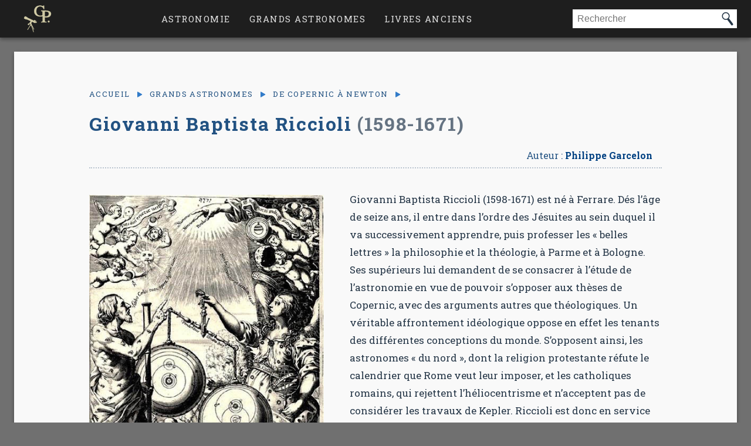

--- FILE ---
content_type: text/html; charset=utf-8
request_url: https://pg-astro.fr/grands-astronomes/de-copernic-a-newton/giovanni-baptista-riccioli.html
body_size: 5822
content:
<!DOCTYPE html>
<html lang="fr-fr" dir="ltr">
<head>
<!-- Global site tag (gtag.js) - Google Analytics -->
<script async src="https://www.googletagmanager.com/gtag/js?id=UA-111771031-1"></script>
<script>
  window.dataLayer = window.dataLayer || [];
  function gtag(){dataLayer.push(arguments);}
  gtag('js', new Date());

  gtag('config', 'UA-111771031-1');
</script>

<meta http-equiv="X-UA-Compatible" content="IE=edge" />
<meta name="viewport" content="width=device-width, initial-scale=1.0, user-scalable=no" />
<!-- google font -->
<link rel="preconnect" href="https://fonts.googleapis.com">
<link rel="preconnect" href="https://fonts.gstatic.com" crossorigin>
<link href="https://fonts.googleapis.com/css2?family=Roboto+Slab:wght@300;400;700&display=swap" rel="stylesheet"> 
<meta charset="utf-8">
	<meta name="description" content="Site de vulgarisation de l'astronomie avec pratique, biographies d'astronomes et présentation de livres d'astronomie">
	<meta name="generator" content="Joomla! - Open Source Content Management">
	<title>PG Astronomie - Giovanni Baptista Riccioli (1598-1671)</title>
	<link href="/templates/philgar/favicon.ico" rel="icon" type="image/vnd.microsoft.icon">
<link href="/media/mod_menu/css/mod-menu.min.css?a45ede" rel="stylesheet">
	<link href="/templates/philgar/css/template.css?292209" rel="stylesheet">
	<link href="/media/vendor/awesomplete/css/awesomplete.css?1.1.7" rel="stylesheet">
	<link href="/media/vendor/joomla-custom-elements/css/joomla-alert.min.css?0.4.1" rel="stylesheet">
<script src="/media/vendor/jquery/js/jquery.min.js?3.7.1"></script>
	<script src="/templates/philgar/js/jquery.rwd.js?292209" defer></script>
	<script src="/templates/philgar/js/jquery.menurwd.js?292209" defer></script>
	<script src="/templates/philgar/js/jquery.lazy.min.js?292209" defer></script>
	<script src="/templates/philgar/js/jquery.menulist.js?292209" defer></script>
	<script src="/templates/philgar/js/template.js?292209" defer></script>
	<script src="/media/vendor/awesomplete/js/awesomplete.min.js?1.1.7" defer></script>
	<script type="application/json" class="joomla-script-options new">{"finder-search":{"url":"\/component\/finder\/?task=suggestions.suggest&amp;format=json&amp;tmpl=component&amp;Itemid=101"},"joomla.jtext":{"ERROR":"Erreur","MESSAGE":"Message","NOTICE":"Annonce","WARNING":"Alerte","JCLOSE":"Fermer","JOK":"OK","JOPEN":"Ouvrir"},"system.paths":{"root":"","rootFull":"https:\/\/pg-astro.fr\/","base":"","baseFull":"https:\/\/pg-astro.fr\/"},"csrf.token":"b9bf9deddd846ad11d84ff2dbba7255b"}</script>
	<script src="/media/system/js/core.min.js?a3d8f8"></script>
	<script src="/media/mod_menu/js/menu.min.js?5a565f" type="module"></script>
	<script src="/media/com_finder/js/finder.min.js?755761" type="module"></script>
	<script src="/media/system/js/messages.min.js?9a4811" type="module"></script>
	<script type="application/ld+json">{"@context":"https://schema.org","@graph":[{"@type":"Organization","@id":"https://pg-astro.fr/#/schema/Organization/base","name":"PG Astronomie","url":"https://pg-astro.fr/"},{"@type":"WebSite","@id":"https://pg-astro.fr/#/schema/WebSite/base","url":"https://pg-astro.fr/","name":"PG Astronomie","publisher":{"@id":"https://pg-astro.fr/#/schema/Organization/base"},"potentialAction":{"@type":"SearchAction","target":"https://pg-astro.fr/rechercher.html?q={search_term_string}","query-input":"required name=search_term_string"}},{"@type":"WebPage","@id":"https://pg-astro.fr/#/schema/WebPage/base","url":"https://pg-astro.fr/grands-astronomes/de-copernic-a-newton/giovanni-baptista-riccioli.html","name":"PG Astronomie - Giovanni Baptista Riccioli (1598-1671)","description":"Site de vulgarisation de l'astronomie avec pratique, biographies d'astronomes et présentation de livres d'astronomie","isPartOf":{"@id":"https://pg-astro.fr/#/schema/WebSite/base"},"about":{"@id":"https://pg-astro.fr/#/schema/Organization/base"},"inLanguage":"fr-FR"},{"@type":"Article","@id":"https://pg-astro.fr/#/schema/com_content/article/182","name":"Giovanni Baptista Riccioli (1598-1671)","headline":"Giovanni Baptista Riccioli (1598-1671)","inLanguage":"fr-FR","author":{"@type":"Person","name":"Philippe Garcelon"},"thumbnailUrl":"images/livre2-miniatures/2-77-1-m.jpg","articleSection":"De Copernic à Newton","isPartOf":{"@id":"https://pg-astro.fr/#/schema/WebPage/base"}}]}</script>


</head>
<body>

<div id="stickybody" >

<div id="header" ><div class="guide" >
<div class="mobile_header" >
<a class="homelink" href="/" >&nbsp;</a>
<div id="mobileheaderpaneltoggle" ></div>

</div>
<div id="headerpanel" >
<a href="/" class="logo" ><img src="/templates/philgar/images/pg-astro.svg" alt="" /></a>
<div class="mod-pos-position-3 blk navigation" aria-label="Navigation : Astronomie" >
	<ul id="mod-menu1" class="mod-menu mod-list nav ">
<li class="nav-item item-102 deeper parent"><a href="/astronomie.html" >Astronomie </a><button class="mod-menu__toggle-sub" aria-expanded="false"><span class="icon-chevron-down" aria-hidden="true"></span><span class="visually-hidden">En savoir plus : Astronomie </span></button><ul class="mod-menu__sub list-unstyled small"><li class="nav-item item-104"><a href="/astronomie/initiation.html" >Initiation</a></li><li class="nav-item item-108"><a href="/astronomie/materiel-et-pratique.html" >Matériel et pratique</a></li><li class="nav-item item-107"><a href="/astronomie/le-systeme-solaire.html" >Système solaire</a></li><li class="nav-item item-105"><a href="/astronomie/les-objets-celestes.html" >Objets célestes</a></li><li class="nav-item item-106"><a href="/astronomie/les-constellations.html" >Constellations</a></li><li class="nav-item item-134"><a href="/astronomie/pic-du-midi.html" >Pic du Midi </a></li></ul></li><li class="nav-item item-126 active deeper parent"><a href="/grands-astronomes.html" >Grands astronomes</a><button class="mod-menu__toggle-sub" aria-expanded="false"><span class="icon-chevron-down" aria-hidden="true"></span><span class="visually-hidden">En savoir plus : Grands astronomes</span></button><ul class="mod-menu__sub list-unstyled small"><li class="nav-item item-127"><a href="/grands-astronomes/les-anciens.html" >Les anciens</a></li><li class="nav-item item-128"><a href="/grands-astronomes/le-moyen-age.html" >Le Moyen Age</a></li><li class="nav-item item-129 current active"><a href="/grands-astronomes/de-copernic-a-newton.html" aria-current="location">De Copernic à Newton</a></li><li class="nav-item item-130"><a href="/grands-astronomes/le-grand-siecle.html" >Le Grand Siècle</a></li><li class="nav-item item-131"><a href="/grands-astronomes/l-ere-moderne.html" >L'ère moderne</a></li><li class="nav-item item-133"><a href="/grands-astronomes/apogee-de-l-astrophysique.html" >L'apogée de l'astrophysique</a></li></ul></li><li class="nav-item item-132"><a href="/livres-anciens.html" >Livres anciens</a></li></ul>
</div>

<div class="mod-pos-position-3 blk mod_finder" aria-label="Recherche" >
	
<form class="mod-finder js-finder-searchform form-search" action="/rechercher.html" method="get" role="search">
<div class="finder_searchinput" >
<label for="mod-finder-searchword95" >Rechercher</label>
<input type="text" name="q" id="mod-finder-searchword'95" class="js-finder-search-query form-control" size="20" value="" placeholder="Rechercher" />
<button type="submit" ><span>Rechercher</span></button>
</div>
</form>
</div>


</div>
</div></div>

<div id="sections" >

</div>

<div id="main" >
<div id="system-message-container" aria-live="polite"></div>

<div class="article" >
<div class="blk" >

<div class="article_top" ><div class="article_position14" ><ul class="backbtncrumb" >
<li><a href="/" >Accueil</a></li><li><a href="/grands-astronomes.html" >Grands astronomes</a></li><li><a href="/grands-astronomes/de-copernic-a-newton.html" >De Copernic à Newton</a></li></ul>
</div></div>
<div class="article_content" >

<h1>Giovanni Baptista Riccioli <span class="date" >(1598-1671)</span></h1>
<div class="infos top" >
Auteur : <a href="/contact.html" >Philippe Garcelon</a>
</div>


<p><img class="pull-left" src="/images/livre2/JPEG/2-76-1.jpg" alt="" width="400" height="603" />Giovanni Baptista Riccioli (1598-1671) est né à Ferrare. Dés l’âge de seize ans, il entre dans l’ordre des Jésuites au sein duquel il va successivement apprendre, puis professer les « belles lettres » la philosophie et la théologie, à Parme et à Bologne. Ses supérieurs lui demandent de se consacrer à l’étude de l’astronomie en vue de pouvoir s’opposer aux thèses de Copernic, avec des arguments autres que théologiques. Un véritable affrontement idéologique oppose en effet les tenants des différentes conceptions du monde. S’opposent ainsi, les astronomes « du nord », dont la religion protestante réfute le calendrier que Rome veut leur imposer, et les catholiques romains, qui rejettent l’héliocentrisme et n’acceptent pas de considérer les travaux de Kepler. Riccioli est donc en service commandé, lorsqu’il entreprend de remettre à plat les connaissances astronomiques. Il publie un ouvrage, fruit d’un travail considérable qu’il nomme «<em>Le nouvel Almageste</em>».</p>
<p>Je reprends ici les commentaires d'un de mes livres anciens, «<em>Histoire de l’astronomie moderne </em>» écrit par Jean Sylvain Bailly et publiée en 1785  :  « <em>Riccioli a rassemblé toutes les observations connues, les méthodes, les déterminations, les opinions, les explications physiques des phénomènes. Tout y est démontré ou combattu; l’antiquité est à côté des Temps modernes: c’est le dépôt des vérités et des erreurs de l’esprit humain, c’est le dénombrement, le produit de ses œuvres, et une science déjà vaste, qui est réunie en masse pour l’exposer aux yeux des lecteurs. Cet énorme recueil fut regardé dés son origine comme un trésor… Riccioli n’était pas un homme de génie; il l’a bien prouvé en dépréciant par un coup d’œil faux les grandes découvertes de Kepler, en rejetant et combattant le système de Copernic; mais il s’était enveloppé des préjugés de son temps et de son pays. S’il n’a pas atteint la hauteur de Kepler et de Galilée, il a remplacé des qualités sublimes par des qualités utiles; il a eu le courage de tout lire, de tout connaitre, de tout embrasser pour tout montrer, et en présentant un tableau complet de l’astronomie, il a mis les hommes à portée de s’instruire, de choisir mieux que lui, et de le juger lui-même</em>». Ci-dessus, gravure du frontispice du «<em>Nouvel Almageste </em>» qui illustre toute la difficulté de se prononcer pour l’un ou l’autre des deux systèmes, ici représentés attachés au fléau d’une balance. Pour compléter le point de vue de Bailly, on peut puiser quelques exemples, collectés cette fois par Ferdinand Hoeffer dans Histoire de l’astronomie, qu’il publie en 1873.</p>
<p>Pour réfuter le système héliocentrique, Riccioli utilise une centaine d’arguments, par exemple: Copernic affirme: «<em>Si l’univers se meut, comment la Terre seule peut échapper à ce mouvement? </em>», Riccioli répond: «<em>l’éther est si subtil qu’il ne peut communiquer à la Terre aucun mouvement. La Terre est si massive qu’elle reste nécessairement en place.</em>» Copernic dit: «<em>La Terre n’est qu’un point, comparativement à l’immensité de la sphère des étoiles</em>», Riccioli réfute: «<em>L’homme est le roi de la nature, c’est pour lui que Dieu a ordonné ce magnifique spectacle</em>». Les coperniciens reprennent: «<em>Le mouvement sera plus facile si le mobile est plus petit</em>», Riccioli ne trouve d’autre réponse que: «<em>Dieu est grand ! </em>».Les coperniciens disent encore: «<em>L’invariabilité des distances relatives des étoiles est incompatible avec le mouvement diurne du ciel</em>», Riccioli ne se démonte pas et cette fois peuple les étoiles d’intelligences célestes, chargées d’imprimer et de diriger ce mouvement.Selon les coperniciens : «<em>Le Soleil occupe le centre du système planétaire</em>.» Riccioli rétorque: <em>«Le Soleil n’occupe pas le centre de l’orbite lunaire.</em>» Enfin, quand Kepler écrit: «<em>Le Soleil est la source du mouvement</em>», Riccioli répond: «<em>Le mouvement de la Terre supprime les épicycles des planètes supérieures</em>.»</p>
<p>Comme on le constate, les efforts de ce dernier sont aussi vains que ses arguments manquent de fondements. Pensant avoir balayé toute opposition, il prétend être en mesure de prouver que la Terre est immobile. Il évoque, comme Ptolémée, le vol des oiseaux ou la course des nuages, mais le plus navrant pour un homme qui a passé une partie de sa vie à étudier les œuvres des plus grands astronomes, sera bien cette obstination dogmatique qui apparait dans ses propos: «<em>La Terre est de tous les corps le plus grave </em>(au sens de pesant)<em>, l’éclipse de Soleil à la mort de Jésus-Christ, fut totale pendant trois heures, l’évangile le dit. Si la Terre tournait, l’éclipse aurait duré beaucoup moins</em>.»</p>
<p><img class="pull-center" src="/images/livre2/JPEG/2-77-1.jpg" alt="" /></p>
<p>Si on s’arrête un instant sur les travaux de Riccioli, davantage que sur son Almageste, on lui doit d’avoir découvert que Mizar de la grande Ourse est une étoile double et d’avoir effectué une nouvelle mesure du rayon de la Terre. Il fut malheureux dans son entreprise qui dura de 1644 à 1656. En effet, il ne sut pas tenir compte du phénomène de réfraction horizontale, alors peu connu et, de surcroit, il utilisa comme unité de mesure l’ancien pied romain, dont la longueur précise fut sujette à interprétations. Il évalua ce rayon à 10% de plus que sa valeur vraie. Il trouva pour 1° de ce rayon 62.900 toises. Les résultats de Riccioli s’avéreront plus mauvais encore que ceux de l’astronome et géomètre Snellius (1581-1626) dont il avait pourtant fortement critiqué les méthodes. Riccioli sera plus inspiré par une autre des tâches qu’il a entreprise, aidé par son disciple et ami Giovanni Baptista Grimaldi, celle de cartographier la Lune. Grace à sa lunette de quinze pieds, il arrive à répertorier prés de six cents tâches lunaires. Il réussit à établir une nomenclature qui sera largement utilisée et qui prévaudra sur celles de Van Langren ou D’Hevelius, toute deux moins complètes. Riccioli étudiera les oscillations du pendule, sans avoir alors connaissance des travaux de Galilée sur le sujet. Il constate aussi que les appendices dont est dotée la planète Saturne forment une espèce d’ellipse; ouvrant de ce fait la voie à la découverte des anneaux. Si controversées qu’aient put être ses prises de positions, relativement à son appartenance à un ordre religieux réputé rigoriste, cet infatigable travailleur laisse une œuvre importante pour l’astronomie et la géographie. Devenu infirme, il s’éteint à Bologne le 25 juin 1671.</p>
<div class="infos bottom" >
Auteur : <a href="/contact.html" >Philippe Garcelon</a>
</div>

</div>

<div class="article_bottom" ><div class="article_position14" ><ul class="backbtncrumb" >
<li><a href="/" >Accueil</a></li><li><a href="/grands-astronomes.html" >Grands astronomes</a></li><li><a href="/grands-astronomes/de-copernic-a-newton.html" >De Copernic à Newton</a></li></ul>
</div></div>
</div></div>


</div>



<div id="stickypush" ></div>
</div> <!-- END stikybody -->
<div id="stickyfooter"><div class="guide" >
<div class="mod-pos-position-10 blk footermenu" aria-label="Menu Footer" >
	<ul id="mod-menu94" class="mod-menu mod-list nav ">
<li class="nav-item item-150"><a href="/a-propos.html" class="about">À propos</a></li><li class="nav-item item-139"><a href="/remerciements.html" >Remerciements</a></li><li class="nav-item item-140"><a href="/liens-utiles.html" >Liens utiles</a></li><li class="nav-item item-149"><a href="/contact.html" class="btn_contact">Contact</a></li></ul>
</div>


</div></div>

</body>
</html>


--- FILE ---
content_type: text/css
request_url: https://pg-astro.fr/templates/philgar/css/template.css?292209
body_size: 5147
content:
/* Neutralise l'ajustement de la taille du texte pour les produits apple */
html{-webkit-text-size-adjust: none;}
/* Neutralise le flash lors d'un click pour les produits apple */
body{-webkit-tap-highlight-color: rgba(0,0,0,0);} 
/* Neutralise les pointillés autour des éléments cliqués */
a{outline: none;}
input{outline: none;}
button::-moz-focus-inner{border: 0;}
/* Neutralise les styles par default apple pour les champs */
input, button, textarea{-webkit-appearance: none;}

/* ////////////////////////////// */

/* Hack pour sticky footer */
html, body{height: 100%; margin: 0; padding: 0;}
#stickybody{min-height: 100%; height: auto !important; height: 100%; margin-bottom: -48px; overflow: hidden;}
#stickypush{clear: both;  height: 48px; }
#stickyfooter{clear: both;  height: 48px; overflow: hidden;}

@media (max-width: 760px) {
#stickybody{margin-bottom: 0px;}
#stickypush{display: none;}
#stickyfooter{height: auto;}
}

/* ////////////////////////////// */
/* GENERAL */

body{margin: 0; padding: 0; font-size: 16px; line-height: 1.6em; font-family: 'Roboto Slab', sans-serif; color: #243546; background: #707070;}
p{ font-size: 17px;  margin: 1em 0 1em 0; line-height: 1.8em; }
h1, h2, h3, h4{letter-spacing: 0.05em; color: #225282;}
h1 a, h2 a, h3 a, h4 a{color: #225282;}
h1{font-size: 32px;  margin: 1em 0 0.5em 0; font-weight: bold; line-height: 1.1em;}
h2{font-size: 24px; margin: 2em 0 1em 0; font-weight: bold; line-height: 1.1em;}
h3{font-size: 20px; margin: 2em 0 1em 0; font-weight: bold; line-height: 1.1em;}
h4{font-size: 16px; margin: 2em 0 1em 0; font-weight: bold; font-style: italic; line-height: 1.1em;}
a{color: #004182;}
img{max-width: 100%;}

/* img figure */
figure{display: table;}
figure figcaption{display: table-caption; caption-side: bottom; line-height: 1.3em;padding: 0.4em 0 0 0; font-style: italic;}
figure img{display: block; margin: 0;}
figure img, img{max-width: 100%; border: none; height: auto !important;}
figure.pull-left, img.pull-left{float: left; margin: 0.4em 2.6em 1.1em 0;}
figure.pull-right, img.pull-right{float: right; margin: 0.4em 0em 1.1em 2.6em;}
figure.pull-center, img.pull-center{margin: 2em auto 2em auto;}
img.pull-center{display: block;}

@media (max-width: 1200px) {
img.pull-left.image_autorwd, img.pull-right.image_autorwd, figure.pull-left.image_autorwd, figure.pull-right.image_autorwd{width: 40% !important; }
}

@media (max-width: 650px) {
img.pull-left.image_autorwd, img.pull-right.image_autorwd, figure.pull-left.image_autorwd, figure.pull-right.image_autorwd{width: auto !important; float: none; margin: 2em auto 2em auto;}
img.pull-left.image_autorwd{display: block;}
img.pull-right.image_autorwd{display: block;}
}

/* ////////////////////////////// */
/* SHARED */

/* menu horizontal : menu.horizontal.left, menu.horizontal.right, menu.horizontal.center */
ul.menu.horizontal{list-style-type: none; margin: 0; padding: 0;}
ul.menu.horizontal.left{float: left;}
ul.menu.horizontal.right{float: right;}
ul.menu.horizontal.center{display: table; table-layout: fixed; border-collapse: collapse; text-align: center; margin-left: auto; margin-right: auto; width: 100%;}
ul.menu.horizontal > li{float: left; margin: 0; padding: 0; position: relative;}
ul.menu.horizontal.center > li{float: none; display: table-cell; }
ul.menu.horizontal > li > a, ul.menu.horizontal > li > span{display: block; text-decoration: none; }
ul.menu.horizontal > li:hover > a, ul.menu.horizontal > li:hover > span{}
ul.menu.horizontal > li > a:hover{}
ul.menu.horizontal > li > ul{display: none; position: absolute; z-index: 101; list-style-type: none; margin: 0; padding: 0; min-width: 100%;}
ul.menu.horizontal > li.subright > ul{right: 0;}
ul.menu.horizontal > li > ul{ white-space: nowrap; }
ul.menu.horizontal > li > ul > li{margin: 0; padding: 0;}
ul.menu.horizontal > li > ul > li > a{display: block; text-decoration: none; }
ul.menu.horizontal > li > ul > li > a:hover{}

/* btn */
.btn{ display: inline-block; cursor: pointer; line-height: 1.6em; padding: 0.4em 1.5em 0.4em 1.5em; margin: 0.5em; background-color: #1E66AE; color: #FFFFFF; border-radius: 0.25em; box-shadow: 0 1px 3px rgba(0,0,0,0.12), 0 1px 2px rgba(0,0,0,0.24); transition: box-shadow 0.5s; text-align: center;}
.btn:hover{box-shadow: 0 3px 6px rgba(0,0,0,0.16), 0 3px 6px rgba(0,0,0,0.23);}
a.btn{text-decoration: none;}

/* highlight */
.highlight{background-color: #FFFF00; color: #191919;}

/* pagination */
.pagination{clear: both; overflow: hidden; margin: 0; text-align: center; padding: 12px; }
.pagination ul{margin: 0; padding: 0; list-style-type: none; display: inline-block; font-size: 14px; line-height: 1.6em; /*box-shadow: 0 1px 3px rgba(0,0,0,0.12), 0 1px 2px rgba(0,0,0,0.24);*/ padding: 12px; /*background-color: #1E1E1E; */}
.pagination ul li{ padding: 0; margin: 0; margin-left: 0.5em; float: left;}
.pagination ul li span{float: left;padding: 0.4em 0.4em 0.4em 0.4em;  color: #243546; color: #FFFFFF; border-radius: 0.25em; min-width: 0.75em; }
.pagination ul li a{float: left;padding: 0.4em 0.4em 0.4em 0.4em; background-color: #1E66AE; color: #FFFFFF; text-decoration: none;  border-radius: 0.25em; min-width: 1em; box-shadow: 0 1px 3px rgba(0,0,0,0.12), 0 1px 2px rgba(0,0,0,0.24); transition: box-shadow 0.5s;}
.pagination ul li a:hover{box-shadow: 0 3px 6px rgba(0,0,0,0.16), 0 3px 6px rgba(0,0,0,0.23);}
.pagination li.pagination-start{display: none;}
.pagination li.pagination-prev a{ background-image: url('../images/fleche-gauche.svg'); background-size: 6px 12px; background-repeat: no-repeat; background-position: left 5px center; padding-left: 20px; }
.pagination li.pagination-prev span{ display: none;}
.pagination li.pagination-next a{background-image: url('../images/fleche-droite.svg');  background-size: 6px 12px; background-repeat: no-repeat; background-position: right 5px center; padding-right: 20px; }
.pagination li.pagination-next span{display: none;}
.pagination li.pagination-end{display: none;}

/* ////////////////////////////// */
/* HEADER */

#header{background-color: #393939; background-color: #1E1E1E; position: fixed; z-index: 101; width: 100%; box-shadow: 0 3px 6px rgba(0,0,0,0.16), 0 3px 6px rgba(0,0,0,0.23);}
#header > .guide{max-width: 1280px; margin: 0 auto 0 auto; box-sizing: border-box; padding: 0px 24px 0px 24px; /*height: 66px;*/}

#headerpanel{display: flex; flex-direction: row; flex-wrap: nowrap; justify-content: space-between; align-items: center;}

/*logo */
#header .logo{float: left; padding: 2px 16px 2px 16px; width: 48px; height: 48px; text-decoration: none; }
#header .logo img{max-width: 100%; display: block; border: none;}

/* navigation */
.navigation{font-size: 16px; height: 64px;}
.navigation > ul{list-style-type: none; margin: 0; padding: 0;}
.navigation > ul > li{float: left; margin: 0; padding: 0; position: relative;}
.navigation > ul > li > a, .navigation > ul > li > span{display: block; text-decoration: none; font-size: 15px; line-height: 32px; padding: 16px 16px 16px 16px; color: #E0E0E0; letter-spacing: 0.1em; text-transform: uppercase; }
.navigation > ul > li.open > a{background-color: #1E66AE; color: #FFFFFF; }
.navigation > ul > li > a:hover{background-color: #1E66AE; color: #FFFFFF; }
.navigation > ul > li.active > a{/*background-color: #1E66AE; color: #FFFFFF;*/}
.navigation > ul > li > button{display: none;}


.navigation > ul > li > ul{display: none; position: absolute; list-style-type: none; margin: 0; padding: 0; background-color: #FFFFFF; border-radius: 0 0 0.25em 0.25em; box-shadow: 0 3px 6px rgba(0,0,0,0.16), 0 3px 6px rgba(0,0,0,0.23); min-width: 240px; overflow: hidden;  }
.navigation > ul > li > ul > li{margin: 0; padding: 0;}
.navigation > ul > li > ul > li > a{display: block; text-decoration: none;  font-size: 15px; line-height: 26px; padding: 8px 16px 8px 16px; color: #494949;}
.navigation > ul > li > ul > li > a:hover{background-color: #1E66AE; color: #FFFFFF; }
.navigation > ul > li > ul > li.active > a{/*background-color: #cadef2; color: #404040;*/}



/* finder */
.mod_finder{height: 32px;}

/* mobile header */
.mobile_header{display: none; height: 50px; box-sizing: border-box; padding-top: 5px;}
.mobile_header a.homelink{float: left;  height: 40px;line-height: 40px; background: url('../images/pg-astro.svg') no-repeat left center; background-size: 36px 36px; text-decoration: none; color: #FFFFFF; padding-left: 42px;}
#mobileheaderpaneltoggle{float: right; width: 40px; height: 40px; background: url('../images/menu-toggle-square.svg') no-repeat center center; background-size: 32px 32px; }

@media (max-width: 980px) {
/* header */
#header{position: relative;}
.mobile_header{display: block;}
#headerpanel{padding: 4px 0 38px 0; display: none;}
#header .logo{display: none;}
.navigation{height: auto;}
.navigation > ul > li{float: none;}
.navigation > ul > li > ul{position: relative; border-radius: 0; box-shadow:  none; }
.navigation > ul > li > a, .navigation > ul > li > span{padding: 8px 16px 8px 16px; text-align: center; }
.mod_finder{float: none; margin: 0; padding: 24px 0 0 0; text-align: center;display: flex; flex-direction: row; flex-wrap: nowrap; justify-content: center; align-items: center;}
}


/* ////////////////////////////// */
/* FOOTER */

#stickyfooter{background-color: #1E1E1E;}
#stickyfooter > .guide{max-width: 1280px; margin: 0 auto 0 auto; box-sizing: border-box; padding: 0 24px 0 24px;}

.footermenu{font-size: 16px; height: 48px;}
.footermenu > ul{list-style-type: none; margin: 0; padding: 0; float: right;}
.footermenu > ul > li{float: left; margin: 0; padding: 0; position: relative;}
.footermenu > ul > li > a, .footermenu > ul > li > span{display: block; text-decoration: none; font-size: 14px; line-height: 26px; padding: 11px 16px 11px 16px;color: #E0E0E0; letter-spacing: 0.1em;  }

@media (max-width: 760px) {
.footermenu{height: auto;padding: 24px 0 24px 0;}
.footermenu > ul{display: block; float: none;}
.footermenu > ul > li{display: block; float: none;}
.footermenu > ul > li > a, .footermenu > ul > li > span{padding: 8px 16px 8px 16px; text-align: center; }
}


/* ////////////////////////////// */

/* BODY */
#main{}
#sections{padding-top: 64px;}

@media (max-width: 980px) {
#sections{padding-top: 0px;}
}

/* ////////////////////////////// */
/* ACCUEIL */

/* categories */
.accueil_categories{max-width: 1280px; margin: 0 auto 0 auto; box-sizing: border-box; padding: 24px 24px 0px 24px;}
.accueil_categories .items{display: flex; flex-direction: row; flex-wrap: wrap; justify-content: center; align-items: stretch; padding: 0px 0px 0px 0px; margin: -12px;}
.accueil_categories .items > .item{box-sizing: border-box; width: 33.3333333%; padding: 12px;}
.accueil_categories .items > .item > .blk{background-color: #1E1E1E; height: 100%; box-shadow: 0 3px 6px rgba(0,0,0,0.16), 0 3px 6px rgba(0,0,0,0.23); position: relative;  box-sizing: border-box;  padding-bottom: 68px; color: #D0D0D0; }
.accueil_categories .items > .item .readmore{box-sizing: border-box; width: 100%; margin: 0; text-align: left; position: absolute; bottom: 0; left: 0; padding: 0px 24px 38px 24px; }
.accueil_categories .items > .item .readmore > a.btn{font-size: 15px; line-height: 24px; padding-top: 6px; padding-bottom: 6px; margin: 0;}
.accueil_categories .items > .item .image{padding-bottom: 50%; position: relative; overflow: hidden;}
.accueil_categories .items > .item .image img{position: absolute; height: 101% !important; width: auto !important; max-width: none !important; left: 0; top: 50%; transform: translateY(-50%); }
.accueil_categories .items > .item .content{padding: 24px 24px 24px 24px; }
.accueil_categories .items > .item h2{margin: 0px 0 16px 0; line-height: 1.1em; font-size: 24px;}
.accueil_categories .items > .item h2 > a{text-decoration: none; color: #337CC9; }
.accueil_categories .items > .item p{line-height: 1.6em; font-size: 15px; margin: 0;}

@media (max-width: 1000px) {
.accueil_categories .items{display: block;}
.accueil_categories .items > .item{width: 100%; }
.accueil_categories .items > .item > .blk{display: flex; flex-direction: row; flex-wrap: nowrap; justify-content: center; align-items: stretch; padding: 0;}
.accueil_categories .items > .item > .blk > .image{padding-bottom: 0; width: 45%; }
.accueil_categories .items > .item > .blk > .wrap{width: 55%;}
.accueil_categories .items > .item .readmore{position: relative;}
}

@media (max-width: 650px) {
.accueil_categories .items > .item > .blk{display: block; padding-bottom: 68px; }
.accueil_categories .items > .item > .blk > .image{width: auto; padding-bottom: 50%;}
.accueil_categories .items > .item > .blk > .wrap{width: auto;}
.accueil_categories .items > .item .readmore{position: absolute;}
}

/* presentation */
#section_presentation { padding-bottom: 38px; }
#section_presentation > .guide{box-sizing: border-box; max-width: 1280px; margin: 0 auto 0 auto; padding: 24px 24px 0px 24px;}
#section_presentation .bloc{background-color: #DBDBDB; background-color: #D2D2D2; box-shadow: 0 3px 6px rgba(0,0,0,0.16), 0 3px 6px rgba(0,0,0,0.23); padding: 24px 24px 38px 24px;}
#section_presentation p{line-height: 1.6em; font-size: 15px; }

@media (max-width: 650px) {
#section_presentation p{font-size: 14px;}
}

@media (max-width: 370px) {
.accueil_categories .items > .item p{ font-size: 14px; }
}


/* ////////////////////////////// */
/* CATEGORIES */

.categories{max-width: 1280px; margin: 0 auto 0 auto; box-sizing: border-box; padding: 24px 24px 32px 24px; }

/* intro */
.categories_intro{background-color: #1E1E1E; box-shadow: 0 3px 6px rgba(0,0,0,0.16), 0 3px 6px rgba(0,0,0,0.23); color: #D0D0D0; padding: 32px; }
.categories_intro .flextable{display: flex; flex-direction: row; flex-wrap: nowrap; justify-content: center; align-items: center; }
.categories_intro .content{flex: 1; align-self: flex-start; padding-right: 32px; }
.categories_intro .content h1{color: #337CC9; margin-top: 0.5em; }
.categories_intro .content p{font-size: 18px; }
.categories_intro .content .description{border-left: 2px dotted #505050; padding-left: 24px; margin: 32px 0 32px 0;}
.categories_intro .image{width: 240px; box-sizing: border-box; border-left: 2px dotted #505050; padding-left: 24px; width: 264px; }
.categories_intro .category_image{position: relative; overflow: hidden; width: 100%; padding-bottom:100%; }
.categories_intro .category_image img{position: absolute;  width: 100%; left: 0; top: 50%; transform: translateY(-50%); }

/* items */
.categories_items{display: flex; flex-direction: row; flex-wrap: wrap; justify-content: center; align-items: stretch; padding: 16px 0px 0px 0px; margin: -12px;}
.categories_items > .item{box-sizing: border-box; width: 33.3333333%; padding: 12px; }
.categories_items > .item > .blk{background-color: #1E1E1E; height: 100%; box-shadow: 0 3px 6px rgba(0,0,0,0.16), 0 3px 6px rgba(0,0,0,0.23); position: relative;  box-sizing: border-box;  padding-bottom: 68px; color: #D0D0D0; }
.categories_items > .item .readmore{box-sizing: border-box; width: 100%; margin: 0; text-align: left; position: absolute; bottom: 0; left: 0; padding: 0px 24px 32px 24px; }
.categories_items > .item .readmore > a.btn{font-size: 15px; line-height: 24px; padding-top: 6px; padding-bottom: 6px; margin: 0;}
.categories_items > .item .item_image{padding-bottom: 46%; position: relative; overflow: hidden;}
.categories_items > .item .item_image img{position: absolute;  width: 100%; left: 0; top: 50%; transform: translateY(-50%); }
.categories_items > .item .item_content{padding: 24px 24px 24px 24px; }
.categories_items > .item h2{margin: 4px 0 18px 0; line-height: 1.1em; font-size: 18px;}
.categories_items > .item h2 > a{text-decoration: none; color: #337CC9; }
.categories_items > .item p{line-height: 1.6em; font-size: 15px; margin: 0}

@media (max-width: 1000px) {
.categories_items > .item{width: 50%;}
}

@media (max-width: 980px) {
.categories_intro .content{padding-right: 0;}
.categories_intro .image{display: none;}
}

@media (max-width: 750px) {
.categories_intro .content .description{border-left: none; padding-left: 0px; margin: 24px 0 24px 0;}
.categories_items > .item{width: 100%;}
}

@media (max-width: 500px) {
.categories_intro{padding: 24px;}
.categories_intro .content p{font-size: 16px; }
}

@media (max-width: 370px) {
.categories_intro .content p{font-size: 15px; }
}

/* ////////////////////////////// */
/* CATEGORY */

.category{max-width: 1280px; margin: 0 auto 0 auto; box-sizing: border-box; padding: 24px 24px 32px 24px; }

/* intro */
.category_intro{ background-color: #1E1E1E; box-shadow: 0 3px 6px rgba(0,0,0,0.16), 0 3px 6px rgba(0,0,0,0.23); color: #D0D0D0; padding: 32px;}
.category_intro .flextable{display: flex; flex-direction: row; flex-wrap: nowrap; justify-content: center; align-items: center;}
.category_intro .content{flex: 1; align-self: flex-start; padding-right: 32px; }
.category_intro .content h1{color: #337CC9; margin-top: 0.5em; }
.category_intro .content p{font-size: 18px; }
.category_intro .content .description{border-left: 2px dotted #505050; padding-left: 24px; margin: 32px 0 32px 0;}
.category_intro .image{width: 240px; box-sizing: border-box; border-left: 2px dotted #505050; padding-left: 24px; width: 264px;  }

.category_intro .category_image{position: relative; overflow: hidden; width: 100%; padding-bottom:100%; }
.category_intro .category_image img{position: absolute;  width: 100%; left: 0; top: 50%; transform: translateY(-50%); }

/* liste des articles */
.category_articles{display: block;} /* NE PAS OUBLIER */
.category_articles > .mod-header{ display: inline-block; font-size: 17px; line-height: 1.6em; padding: 0.4em 1.5em 0.4em 1.5em; color: #FFFFFF; background-color: #1E66AE; border-radius: 0.25em; box-shadow: 0 1px 3px rgba(0,0,0,0.12), 0 1px 2px rgba(0,0,0,0.24); cursor: pointer; background-image: url('../images/toggle-list.png'); background-repeat: no-repeat; background-position: 10px center; padding-left: 50px; margin: 0; }
.category_articles > .mod-header.open{border-radius: 0.25em 0.25em 0 0; box-shadow: none;}
/* @ il faudra revenir la dessus */
.category_articles > .mod-body{padding: 20px 0px 20px 0px;  background-color: #F0F0F0; display: none;}
.category_articles ul.col0{margin: 0; padding: 0; list-style-type: none; box-sizing: border-box; }
.category_articles ul.col0 > li{display: block; line-height: 1.1em; padding: 0 30px 0 30px;}
.category_articles ul > li > a{display: block; background: url('../images/puce-article.png') no-repeat left 1.0em; font-size: 13px;  font-weight: 700; color: #1D64AE;border-bottom: 1px solid #BAC5D0; text-decoration: none; padding: 0.8em 0.8em 0.8em 20px; }
.category_articles ul > li:last-child > a{border-bottom: none;}
.category_articles ul > li > a > .date{font-size: 12px; color: #657382;}
.category_articles ul > li > a:hover{text-decoration: underline;}
.category_articles .menulist_parent{overflow: hidden;}
.category_articles .menulist_cols_3{float: left; width: 33.3333333%;}
.category_articles .menulist_cols_2{float: left; width: 50%;}

/* items */
.category_items{display: flex; flex-direction: row; flex-wrap: wrap; justify-content: center; align-items: stretch; padding: 16px 0px 0px 0px; margin: -12px; }
.category_items > .item{box-sizing: border-box; width: 20%; padding: 12px; }
.category_items > .item > .blk{background-color: #DBDBDB;height: 100%; box-shadow: 0 3px 6px rgba(0,0,0,0.16), 0 3px 6px rgba(0,0,0,0.23); position: relative;  box-sizing: border-box; padding-bottom: 51px; background-color: #F9F9F9;}
.category_items > .item .readmore{box-sizing: border-box; width: 100%; margin: 0; text-align: left; position: absolute; bottom: 0; left: 0; padding: 0px 12px 20px 12px; }
.category_items > .item .readmore > a.btn{font-size: 13px; line-height: 21px; padding-top: 5px; padding-bottom: 5px; margin: 0;}
.category_items > .item .item_image{height: 220px; position: relative; overflow: hidden; }
.category_items > .item .item_image img{position: absolute;  width: 101%; max-width: none !important; left: 0; top: 50%; transform: translateY(-50%); }
.category_items > .item .item_content{padding: 14px 12px 16px 12px;}
.category_items > .item h2{margin: 4px 0 12px 0; line-height: 1.1em; font-size: 16px;}
.category_items > .item h2 > a{text-decoration: none;}
.category_items > .item h2 a .date{color: #657382; line-height: 18px; font-size: 13px;}
.category_items > .item p{line-height: 1.2em; font-size: 13px; margin: 0}


@media (max-width: 1200px) {
.category_items > .item{width: 25%;}
}

@media (max-width: 1000px) {
.category_items > .item{width: 33.3333333%;}
}

@media (max-width: 980px) {
.category_intro .content{padding-right: 0;}
.category_intro .image{display: none;}
}

@media (max-width: 750px) {
.category_intro .content .description{border-left: none; padding-left: 0px; margin: 24px 0 24px 0;}
.category_items > .item{width: 50%;}
}

@media (max-width: 500px) {
.category_intro{padding: 24px;}
.category_intro .content p{font-size: 16px; }
.category_items > .item{width: 100%;}
.category_articles ul.col0 > li{padding: 0 20px 0 20px;}
}

@media (max-width: 370px) {
.category_intro .content p{font-size: 15px; }
.category_articles ul.col0 > li{padding: 0 16px 0 16px;}
}

/* ////////////////////////////// */
/* ARTICLE */

.article{max-width: 1280px; margin: 0 auto 0 auto; box-sizing: border-box; padding: 24px 24px 32px 24px;}
.article > .blk{padding: 64px 128px 64px 128px; background-color: #F9F9F9; box-shadow: 0 3px 6px rgba(0,0,0,0.16), 0 3px 6px rgba(0,0,0,0.23);}
.article_content h1{margin-top: 0.75em;}
.article_content h1 .date{color: #657382; }
.article_content p{ font-size: 17px;  margin: 1em 0 1em 0; line-height: 1.8em; /*text-align: justify;*/ }
.article .infos{color: #225282; font-size: 16px; margin: 38px 0 38px 0; /*background: #DBDBDB;*/ padding: 8px 16px 8px 16px; text-align: right; }
.article .infos a{font-weight: bold; font-size: 16px; text-decoration: none; }
.article .infos.top{border-bottom: dotted 2px #BAC5D0; margin-top: 16px;}
.article .infos.bottom{border-top: dotted 2px #BAC5D0; }

.article_top{display: flex; flex-direction: row; flex-wrap: wrap; justify-content: space-between; align-items: center; margin-bottom: 24px;}
.article_bottom{display: flex; flex-direction: row; flex-wrap: wrap; justify-content: space-between; align-items: center;margin-top: 24px;}

.article_position14{}

.article_pagination{}
.article_pagination > ul{display: inline-block; list-style-type: none; margin: 0; padding: 0; }
.article_pagination > ul > li{ float: left; }
.article_pagination > ul > li > a{float: left;  background: #1E66AE; border-radius: 0.25em; box-shadow: 0 1px 3px rgba(0,0,0,0.12), 0 1px 2px rgba(0,0,0,0.24);font-size: 14px; line-height: 22px; padding: 5px 14px 5px 14px; text-decoration: none; color: #FFFFFF; background-color: #1E66AE;}
.article_pagination > ul > li > a:hover{text-decoration: underline;}
.article_pagination > ul > li > a > span{display: none;}
.article_pagination > ul > li.previous a{ background: url('../images/arrow-prev.svg') no-repeat left 8px center #82909F; background-size: 20px 20px;  padding-left: 36px;}
.article_pagination > ul > li.next a{ background: url('../images/arrow-next.svg') no-repeat right 8px center #82909F; background-size: 20px 20px; padding-right: 36px; }
.article_pagination > ul > li.next{padding-left: 0.5em;}


@media (max-width: 1200px) {
.article > .blk{padding: 64px 96px 64px 96px;}
}

@media (max-width: 1000px) {
.article{padding: 0;}
.article > .blk{padding: 32px 32px 32px 32px;}
}

@media (max-width: 500px) {
.article > .blk{padding: 24px 24px 24px 24px;}
.article_content h1{font-size: 24px; }
.article_content p{ font-size: 16px; }
}

@media (max-width: 370px) {
.article_content p{ font-size: 15px; }
}

/* ////////////////////////////// */
/* BREADCRUMB */

ul.backbtncrumb{display: block; list-style-type: none; margin: 0; padding: 0; overflow: hidden;}
ul.backbtncrumb > li{float: left; background: url('../images/fleche-breadcrumb.svg') no-repeat right center; background-size: 10px 10px; padding-right: 10px; }
ul.backbtncrumb > li > a{float: left; font-size: 13px; line-height: 1.2em; padding: 1px 12px 1px 12px; text-decoration: none; color: #DBDBDB; /*text-transform: uppercase;*/ letter-spacing: 0.1em; font-weight: normal; text-transform: uppercase; }
ul.backbtncrumb > li > a:hover{text-decoration: underline;}
ul.backbtncrumb > li:first-child > a{padding-left: 0;}
.article_position14 ul.backbtncrumb > li > a{color: #225282;}

@media (max-width: 750px) {
ul.backbtncrumb > li{float: none; display: block; background: none;}
ul.backbtncrumb > li > a{float: none; display: inline-block; background: url('../images/fleche-breadcrumb.svg') no-repeat right center; background-size: 10px 10px; padding-left: 0px; padding-right: 16px; }
}



/* ////////////////////////////// */
/* RECHERCHE */
.finder_searchinput label{display: none;}
.finder_searchinput input{float: left; background: #FFFFFF; border: none; color: #243546; font-size: 16px; line-height: 22px; box-sizing: border-box; height: 32px; padding: 5px 6px 5px 8px; width: 248px; border-radius: 0; -webkit-appearance: none;}
.finder_searchinput button{float: left; box-sizing: border-box; width: 32px; height: 32px; background: #FFFFFF; border: none; background: url('../images/search-icon.svg') no-repeat center center #FFFFFF; background-size: 24px 24px; }
.finder_searchinput button span{display: none;}
/*
::-webkit-input-placeholder{#909090;}
:-ms-input-placeholder{#909090;}
::-moz-placeholder{#909090;}
*/

.awesomplete{float: left;}
.awesomplete > ul:before{display: none;}
.awesomplete > ul{background: #FFFFFF; border-radius: 0; border: none; box-shadow: none; text-shadow: none; margin: 0; width: 280px; left: 0; top: 32px; text-align: left; }
.awesomplete > ul > li{overflow: hidden; white-space: nowrap; font-size: 16px; line-height: 22px; color: #243546; padding: 5px 6px 5px 8px;}
.awesomplete > ul > li:hover{background-color: #1E66AE; color: #FFFFFF;}
.awesomplete > ul > li mark{background: none; font-weight: bold;}
.awesomplete > ul > li:hover mark{background: none; color: #FFFFFF;}

.finder{max-width: 1280px; margin: 0 auto 0 auto; box-sizing: border-box; padding: 32px 24px 32px 24px; }
.finder_form{background-color: #1E1E1E; padding: 32px; box-shadow: 0 3px 6px rgba(0,0,0,0.16), 0 3px 6px rgba(0,0,0,0.23); color: #D0D0D0; margin-bottom: -8px;}
.finder_form h1{color: #337CC9; margin-top: 12px;}
.finder_form p{font-size: 18px; }
.finder_form .finder_searchinput{height: 32px; padding: 12px 0 12px 0;}
.finder_results{}
.finder_results .item{background-color: #DBDBDB; box-shadow: 0 3px 6px rgba(0,0,0,0.16), 0 3px 6px rgba(0,0,0,0.23); margin: 24px 0 24px 0; padding: 24px; font-size: 15px; }
.finder_results .item .title{font-size: 16px; line-height: 1.1em; font-weight: bold; margin: 8px 0 10px 0;}
.finder_results .item .title > a{text-decoration: none; color: #225282; }
.finder_results .item .readmore{box-sizing: border-box; width: 100%; margin: 0; text-align: left; padding: 16px 0 10px 0; }
.finder_results .item .readmore > a.btn{font-size: 13px; line-height: 21px; padding-top: 5px; padding-bottom: 5px; margin: 0;}

.finder_results .findernoresults{background-color: #DBDBDB; box-shadow: 0 3px 6px rgba(0,0,0,0.16), 0 3px 6px rgba(0,0,0,0.23); margin: 24px 0 24px 0; padding: 24px; font-size: 15px; }
.finder_results .findernoresults .suggestion{font-size: 0.9em;}

@media (max-width: 400px) {
    .finder_form .awesomplete > ul{width: 240px;}
    .finder_form .finder_searchinput input{width: 208px;}
}

/* ////////////////////////////// */
/* CONTACT */

/*
.formResponsive{}
.formResponsive > fieldset{margin: 0; padding: 0; border: none;}

.formResponsive > fieldset .rsform-block{display: flex; flex-direction: row; flex-wrap: nowrap; justify-content: flex-start; align-items: center; padding: 8px 0 8px 0; }

.formResponsive > fieldset .rsform-block > .formControlLabel{width: 220px; font-size: 15px; line-height: 1.4em; font-weight: 600; color: #243546; }
.formResponsive > fieldset .rsform-block > .formControlLabel > .formRequired{color: #225282;}

.formResponsive > fieldset .rsform-block > .formControls{flex: 1;}
.formResponsive > fieldset .rsform-block > .formControls > .formDescription{display: none;}
.formResponsive > fieldset .rsform-block > .formControls > .formBody{float: none;}
.formResponsive > fieldset .rsform-block > .formControls > .formBody > input{display: block; box-sizing: border-box; width: 60%;}
.formResponsive > fieldset .rsform-block > .formControls > .formBody > textarea{box-sizing: border-box; width: 100%; height: 12em;}

.formResponsive > fieldset .rsform-block > .formControls > .formBody > input[type="text"], .formResponsive > fieldset .rsform-block > .formControls > .formBody > textarea{
background: #FFFFFF; border: solid 1px #bac5d0; font-family: monospace; font-size: 18px; line-height: 1.4em;  border-radius: 0.25em;}
.formResponsive > fieldset .rsform-block > .formControls > .formBody > input[type="text"]{padding: 0.3em 0.6em 0.3em 0.6em;}
.rsform-block > .formControls > .formBody > textarea{padding: 0.6em;}

.formResponsive > fieldset .rsform-block.rsform-block-sujet > .formControls > .formBody > input[type="text"]{width: 100%;}

.formResponsive > fieldset .rsform-block > .formControls > .formBody > .rsform-submit-button{font-size: 16px; border: none; display: inline-block; cursor: pointer; line-height: 1.6em; padding: 0.4em 1.5em 0.4em 1.5em; color: #FFFFFF; border-radius: 0.25em; box-shadow: 0 1px 3px rgba(0,0,0,0.12), 0 1px 2px rgba(0,0,0,0.24); transition: box-shadow 0.5s; text-align: center; text-transform: uppercase; background: url('../images/by-mail.svg') no-repeat left center #66AE1E; background-size: 2em 6em; padding-left: 3.5em; }
.formResponsive > fieldset .rsform-block > .formControls > .formBody > .rsform-submit-button:hover{box-shadow: 0 3px 6px rgba(0,0,0,0.16), 0 3px 6px rgba(0,0,0,0.23);}


.formResponsive > fieldset .rsform-block > .formControls > .formBody > .formValidation{display: block;}
.formResponsive > fieldset .rsform-block > .formControls > .formBody > .formValidation > .formError{display: block; font-weight: 600; font-size: 14px; line-height: 1.2em; padding: 4px 0 4px 0; color: #F52727;}
.formResponsive > fieldset .rsform-block > .formControls > .formBody > input[type="text"].rsform-error, .formResponsive > fieldset .rsform-block > .formControls > .formBody > textarea.rsform-error{
border-color: #F52727; background-color: #FFCDB0;
}

p.rsformthanks{font-size: 20px; line-height: 1.4em; color: #225282; font-weight: 600;}

@media (max-width: 750px) {
.formResponsive > fieldset .rsform-block{display: block; }
.formResponsive > fieldset .rsform-block > .formControlLabel{padding-bottom: 8px;}
}

@media (max-width: 550px) {
.formResponsive > fieldset .rsform-block > .formControls > .formBody > input{width: 100%;}
}
*/

.formResponsive{}
.formResponsive > fieldset{margin: 0; padding: 0; border: none;}

.formResponsive > fieldset .rsform-block{display: flex; flex-direction: row; flex-wrap: nowrap; justify-content: flex-start; align-items: center; padding: 8px 0 8px 0; }

.formResponsive > fieldset .rsform-block > .formControlLabel{width: 220px; font-size: 15px; line-height: 1.4em; font-weight: 600; color: #243546; }
.formResponsive > fieldset .rsform-block > .formControlLabel > .formRequired{color: #225282;}

.formResponsive > fieldset .rsform-block > .formControls{flex: 1;}
.formResponsive > fieldset .rsform-block > .formControls .formDescription{display: none;}
.formResponsive > fieldset .rsform-block > .formControls > .formBody{float: none;}
.formResponsive > fieldset .rsform-block > .formControls > .formBody > input{display: block; box-sizing: border-box; width: 60%;}
.formResponsive > fieldset .rsform-block > .formControls > .formBody > textarea{box-sizing: border-box; width: 100%; height: 12em;}

.formResponsive > fieldset .rsform-block > .formControls > .formBody > input[type="text"], .formResponsive > fieldset .rsform-block > .formControls > .formBody > textarea{
background: #FFFFFF; border: solid 1px #bac5d0; font-family: monospace; font-size: 18px; line-height: 1.4em;  border-radius: 0.25em;}
.formResponsive > fieldset .rsform-block > .formControls > .formBody > input[type="text"]{padding: 0.3em 0.6em 0.3em 0.6em;}
.rsform-block > .formControls > .formBody > textarea{padding: 0.6em;}

.formResponsive > fieldset .rsform-block.rsform-block-sujet > .formControls > .formBody > input[type="text"]{width: 100%;}

.formResponsive > fieldset .rsform-block > .formControls > .formBody > .rsform-submit-button{font-size: 16px; border: none; display: inline-block; cursor: pointer; line-height: 1.6em; padding: 0.4em 1.5em 0.4em 1.5em; color: #FFFFFF; border-radius: 0.25em; box-shadow: 0 1px 3px rgba(0,0,0,0.12), 0 1px 2px rgba(0,0,0,0.24); transition: box-shadow 0.5s; text-align: center; text-transform: uppercase; background: url('../images/by-mail.svg') no-repeat left center #66AE1E; background-size: 2em 6em; padding-left: 3.5em; }
.formResponsive > fieldset .rsform-block > .formControls > .formBody > .rsform-submit-button:hover{box-shadow: 0 3px 6px rgba(0,0,0,0.16), 0 3px 6px rgba(0,0,0,0.23);}


.formResponsive > fieldset .rsform-block > .formControls > .formBody > .formValidation{display: block;}
.formResponsive > fieldset .rsform-block > .formControls > .formBody > .formValidation > .formError{display: block; font-weight: 600; font-size: 14px; line-height: 1.2em; padding: 4px 0 4px 0; color: #F52727;}
.formResponsive > fieldset .rsform-block > .formControls > .formBody > input[type="text"].rsform-error, .formResponsive > fieldset .rsform-block > .formControls > .formBody > textarea.rsform-error{
border-color: #F52727; background-color: #FFCDB0;
}

p.rsformthanks{font-size: 20px; line-height: 1.4em; color: #225282; font-weight: 600;}

@media (max-width: 750px) {
.formResponsive > fieldset .rsform-block{display: block; }
.formResponsive > fieldset .rsform-block > .formControlLabel{padding-bottom: 8px;}
}

@media (max-width: 550px) {
.formResponsive > fieldset .rsform-block > .formControls > .formBody > input{width: 100%;}
}

/* ////////////////////////////// */










--- FILE ---
content_type: text/javascript
request_url: https://pg-astro.fr/templates/philgar/js/template.js?292209
body_size: 733
content:
(function($){
$(document).ready(function(){

	// Mobile header
	var headerpanel=$('#headerpanel');
	var mobileheaderpaneltoggle=$('#mobileheaderpaneltoggle');
	mobileheaderpaneltoggle.bind('click', function(){
		if(mobileheaderpaneltoggle.hasClass('open')){
			mobileheaderpaneltoggle.removeClass('open');
			headerpanel.slideUp();
		}
		else{
			mobileheaderpaneltoggle.addClass('open');
			headerpanel.slideDown();
		}
	});

	$(document).bind('resizew', function(){
			if($.rwd.ww <= 980){
				mobileheaderpaneltoggle.removeClass('open');
				headerpanel.css('display', 'block'); // pour resourdre le probleme flex/block
				headerpanel.hide();
			}
			else{
				headerpanel.css('display', 'flex');  // pour resourdre le probleme flex/block
				headerpanel.show();
			}
	});

	// Menu
	var navigation=$.RWDmenu('.navigation > ul', {
		fct_openactive : function(){
			return false; // return true;
		}
	});

	$(document).bind('resizew', function(){
		navigation=$.RWDmenu('.navigation > ul', {
			fct_openactive : function(){
				return false; //return true;
			}
		});
	});

	// Toggle
	$('.category_articles').each(function(){
		var toggle=$(this).children('.mod-header');
		var content=$(this).children('.mod-body');
		toggle.removeClass('open');
		content.hide();
		toggle.bind('click', function(){
			if(toggle.hasClass('open')){
				toggle.removeClass('open');
				content.slideUp();
			}
			else{
				toggle.addClass('open');
				content.slideDown();
			}
		});

	});

	// Image lazyload
	$('.lazythumb').Lazy({
		effect : 'fadeIn',
		effectTime: 1000,
		threshold: 0
	});

/* ONLOAD */
$(window).on('load', function(){

	/*
	Dimentionnement automatique des images :
	Toutes les images float dont la largeur naturelle serait > à  50% du conteneur principal se voient attribuer la classe 'image_autorwd' ( doit être recalculé 'onresize' mais aussi 'onload' ) 
	Celle qui ne sont pas flotantes se voient attribuer la classe 'image_automargin'
	on peut désactiver se comportement en ajoutant (manuellement) la classe 'image_noauto' à l'image
	*/
	function responsiveImages(){
		
		var container=$('.article_content');
		var containerwidth=container.width();
		container.find('.image_autorwd').removeClass('image_autorwd');
		if($.rwd.ww <= 1200 ){
			container.find('img.pull-left, img.pull-right, figure.pull-left, figure.pull-right').each(function(){
				var img=$(this);
				if( !img.hasClass('image_noauto') ){
						if( (img.outerWidth(true)/containerwidth) > 0.5){
							img.addClass('image_autorwd');
						}
				}
			});
		}

	}

	$(document).bind('resizew', function(){
		responsiveImages();
	});

	responsiveImages();

});
});
})(jQuery);


--- FILE ---
content_type: text/javascript
request_url: https://pg-astro.fr/templates/philgar/js/jquery.rwd.js?292209
body_size: 340
content:
//////////////////////////////////////////////////////////////////////
/*
Name:					JQuery RWD plugin
Version:				0.1.0
Author:					Jérémie Garcelon
Copyright:				Jérémie Garcelon
Creation date:			17/03/2015
Update:				17/03/2015

Usage  :

	$(document).bind('resizew', function(){
		if($.rwd.ww < 960){
				// Il faut avoir conscience que les gestionnaires d'événements définis ici seront réinitialisé à chaque rédimentionnement
				elem.unbind('click.namespace').bind('click.namespace', function(){} );
		}
	});

	// L'évènement 'resizew' devrait être déclanché une première fois lorsque la page est chargé domready
	$(document).trigger('resizew');	

*/
jQuery(document).ready(function($){

	$.rwd={};

	// Largeur de l'écran à l'instant t (mis à jour lors du redimensionnement)
	$.rwd.ww=parseInt($(window).width());

	// L'évènement 'resizew' est déclanché lors du redimensionnement en largeur (en largeur seulement) de l'écran
	var memo_ww=$.rwd.ww;
	$(window).resize(function(){ 
		$.rwd.ww=parseInt($(window).width());
		if( $.rwd.ww != memo_ww ){
			$(document).trigger('resizew');	
		}
		memo_ww=$.rwd.ww;
	});

}(jQuery));



--- FILE ---
content_type: image/svg+xml
request_url: https://pg-astro.fr/templates/philgar/images/search-icon.svg
body_size: 361
content:
<?xml version="1.0" encoding="UTF-8" standalone="no"?>
<svg id="svg2" xmlns:rdf="http://www.w3.org/1999/02/22-rdf-syntax-ns#" xmlns="http://www.w3.org/2000/svg" height="360" width="360" version="1.1" xmlns:cc="http://creativecommons.org/ns#" xmlns:dc="http://purl.org/dc/elements/1.1/" viewBox="0 0 360 360.00001">
 <g id="layer1" transform="translate(0 -692.36)" stroke="#243546" fill="none">
  <circle id="path4144" cx="135.71" stroke-linecap="square" cy="802.36" r="87.143" stroke-width="24"/>
  <path id="path4146" d="m201.92 888.62 93.302 124.63" stroke-linecap="round" stroke-width="55.8"/>
 </g>
</svg>


--- FILE ---
content_type: image/svg+xml
request_url: https://pg-astro.fr/templates/philgar/images/fleche-breadcrumb.svg
body_size: 329
content:
<?xml version="1.0" encoding="UTF-8" standalone="no"?>
<svg id="svg2" xmlns:rdf="http://www.w3.org/1999/02/22-rdf-syntax-ns#" xmlns="http://www.w3.org/2000/svg" height="192" width="192" version="1.1" xmlns:cc="http://creativecommons.org/ns#" xmlns:dc="http://purl.org/dc/elements/1.1/" viewBox="0 0 192.00001 192.00001">
 <g id="layer1" transform="translate(0 -860.36)">
  <path id="path4156" stroke-linejoin="round" fill="#337cc9" fill-rule="evenodd" stroke="#337cc9" stroke-linecap="round" stroke-width="30.95" d="m32.67 1030.6-0.000001-148.14 128.29 74.069z"/>
 </g>
</svg>


--- FILE ---
content_type: text/javascript
request_url: https://pg-astro.fr/templates/philgar/js/jquery.menulist.js?292209
body_size: 376
content:
(function($){

	$.MenuList=function(list_selector){

		var listSrc=$(list_selector);

		// Properties
		this.classPrefix='menulist';
		this.columnsClassAttr=listSrc.attr('class');
		this.items=listSrc.children('*');
		this.nbColumns=0;
		this.parent=$('<div>').addClass(this.classPrefix+'_parent');

		listSrc.before(this.parent);
		listSrc.remove();

		// Method reset
		this.reset=function(nbColumns){
			// only if nbColumn changes
			if(this.nbColumns != nbColumns){
				this.nbColumns=nbColumns;

				var items=this.items.clone();

				this.parent.empty();

				var itemsPerCol=Math.ceil(this.items.length/this.nbColumns);

				var index=0;
				for(var c=0; c < this.nbColumns; c++){
					var column=$('<ul>');
					if(this.columnsClassAttr){ 
						column.attr('class', this.columnsClassAttr);
					}
					if(this.classPrefix){ 
						column.addClass(this.classPrefix+'_col');
						column.addClass(this.classPrefix+'_col_'+eval(c+1));
						column.addClass(this.classPrefix+'_cols_'+nbColumns);
					}
					for(var i=0; i < itemsPerCol; i++){
						if(items[index]){
							column.append(items[index]);
						}
						index++;
					}
					// insert dest
					this.parent.append(column);
				}
			}
		};

		return this;
	}

}(jQuery));

(function($){
$(document).ready(function(){

	var menu=new $.MenuList('.category_articles ul');

	function menuInit(){
		if($.rwd.ww < 750){
			menu.reset(1);
		}
		else if($.rwd.ww < 960){
			menu.reset(2);
		}
		else{
			menu.reset(3);
		}
	}

	menuInit();

	$(document).bind('resizew', function(){
		menuInit();
	});


});
})(jQuery);



--- FILE ---
content_type: image/svg+xml
request_url: https://pg-astro.fr/templates/philgar/images/pg-astro.svg
body_size: 7769
content:
<?xml version="1.0" encoding="UTF-8" standalone="no"?>
<svg id="svg2" xmlns:rdf="http://www.w3.org/1999/02/22-rdf-syntax-ns#" xmlns="http://www.w3.org/2000/svg" viewBox="0 0 2000 2000" height="2e3" width="2e3" version="1.1" xmlns:cc="http://creativecommons.org/ns#" xmlns:dc="http://purl.org/dc/elements/1.1/">
 <g id="g4368" fill="#cfc9a4" transform="matrix(1.018975 0 0 1.018975 -3.903592 -49.47931)">
  <path id="path4266" d="m123.2854 854.0109c-15.7923 1.92423-27.58277 14.16804-37.03636 25.95627-24.80148 30.61199-43.43689 67.31822-48.26691 106.7481-1.10746 11.10143 2.58459 23.2666 12.00332 29.9078 27.07599 19.7463 59.54415 29.6835 89.14131 44.8032 19.80466 9.1768 40.16984 19.1425 62.29678 20.5711 10.48934-0.1869 19.58021-6.8239 29.8001-7.8819 8.03464 2.5099 15.04937 7.447 23.03271 10.1135 75.98438 33.8594 152.9427 65.7197 227.0493 103.6047 7.7495 4.97 12.6653 15.473 8.2831 24.2191-5.50296 15.5368-16.9645 28.1814-23.59896 43.2519-12.65061 19.36-33.28638 33.3906-41.14436 55.8407-13.32016 18.5882-31.3216 35.4339-54.03938 41.3394-12.22201 1.0651-26.38666 1.6463-35.25939 11.3774-15.0254 15.4928-26.60471 34.1055-38.20913 52.2369-4.01015 8.6764-1.81047 20.166 6.28335 25.7077 15.61504 15.0307 35.77545 25.2581 56.99909 29.4214 13.88996 0.6027 25.24067-9.2369 35.0354-17.8298 15.84951-15.1693 29.64846-34.2195 33.03448-56.3709 0.65796-8.1891-3.3837-15.8317-8.13967-22.1605-2.37232-7.0985 3.28506-13.2739 8.64356-17.0216 11.10694-9.9876 22.79824-19.7574 36.55693-25.7649 2.99258 3.1702 0.48272 7.966-0.57922 11.5426-5.04963 12.3534-18.79049 18.2376-23.55462 30.8743-5.00604 11.0737-6.36444 24.662-0.62577 35.693 7.17503 6.626 17.81077 4.5641 26.53187 3.283 9.28331-1.0326 18.51699-2.8711 27.78336-3.3431-7.86726 7.3677-9.35093 18.9417-7.91567 29.128 0.69031 5.9601 0.26665 12.5938-4.07439 17.1761-74.01906 107.5354-141.1214 219.5902-212.3295 328.9745 6.48337 9.1074 13.27233 23.1209 26.69804 21.4818 3.65291-0.4868 7.87721-0.5819 11.02881-1.9523 53.57401-89.0363 105.3891-179.5309 165.3357-264.3972 11.33846-15.9268 24.20199-33.4171 43.85046-38.98 6.92239-2.2532 14.97469-0.5665 19.46 5.3893 9.5737 12.8148 14.24102 28.7857 20.13001 43.6127 31.19628 77.635 53.81839 158.2908 77.79258 238.3636 12.65759 42.1551 25.49938 84.2539 39.03605 126.1335 4.56243 13.1487 8.78922 26.507 14.47427 39.2027 2.76757 4.3581 8.57076 3.2782 12.9329 3.5749 8.67928-0.1684 18.44712-3.232 23.22393-10.9142 0.77501-6.2535-3.09766-11.8128-4.02585-17.8433-24.33331-84.0908-50.64804-167.5983-74.76555-251.7531-11.26957-38.5905-23.10269-77.0228-36.45736-114.9483-1.03-3.1932-2.01326-6.4027-2.91259-9.6358 26.57209 48.5407 49.76112 98.8926 73.09191 149.0588 11.14665 24.745 22.06337 49.6454 35.18949 73.4241 13.03886 0.9444 25.80576-5.3845 34.43184-14.9288-10.61025-24.9372-21.91143-49.6059-33.18683-74.2225-37.71166-73.5529-74.76558-147.5605-117.1404-218.5764-5.90685-7.9361-14.20264-14.2917-18.61106-23.1755 2.04708-3.8693 5.75457-7.2924 5.47031-12.0294 3.03532-12.7568-3.31616-25.7447-12.10076-34.731-11.36994-15.0301-19.23491-34.0333-15.8611-53.1342 3.23117-27.1586 12.84728-53.1806 23.78965-78.1189 6.98949-11.2196 21.63488-16.5817 34.3395-12.9607 30.39464 4.9099 57.49154 20.676 85.63074 32.3228 6.88412 3.4691 15.06857 6.5366 19.52191 13.1219 5.77622 20.6273 30.21994 34.5674 50.70743 27.2921 11.03291-4.4659 18.55283-16.0933 30.8278-17.5223 5.60108 2.6235 8.97185 9.78 15.80696 9.7403 27.34467 6.9692 56.07172 4.1826 83.4667-0.9195 12.9511-4.1759 20.589-17.4338 22.453-30.2924 2.5821-11.1048 6.0984-22.3694 13.8006-31.0641 4.5823-7.6609 2.9284-19.0827-5.1306-23.739-4.8942-4.7998-11.7715-10.4338-19.0827-7.7529-6.8854 4.69-7.6943 14.131-14.0504 19.3012-7.41635 9.5728-18.9837 18.8193-31.95329 16.1508-15.41381-2.8632-26.13987-19.4333-23.92143-34.6865 0.0184-3.9383 1.4716-10.061 6.50433-9.5719 14.67199 0.052 29.7107 7.7902 44.63825 3.5817 7.26584-3.4185 8.25684-12.7735 7.25344-19.8369-0.5585-6.3677-2.6246-13.1898-8.40708-16.6936-9.60647-6.1292-19.63613-11.6064-30.28514-15.7322-9.89323-4.3275-20.58432-8.5397-28.05848-16.5508-3.16065-5.5998-5.86958-12.4869-12.51796-14.7527-18.80507-10.6628-38.22711-21.7466-59.88215-25.1204-13.20491-0.9804-27.60859 7.5998-30.50587 20.9869-0.39726 8.4019 7.50514 14.2014 14.68879 16.6429 6.00522 2.6086 14.40905 3.1491 17.338 10.0147 1.89367 4.3841 2.70302 9.1766 3.2145 13.8486-159.6264-70.2282-316.7332-145.9797-474.4581-220.3661-0.13922-8.16307-3.63078-17.08838-11.42071-20.72427-37.82422-26.82469-80.22423-46.17632-122.1909-65.47529-11.854-5.05917-24.05914-9.84209-36.90394-11.55024z"/>
  <path id="path4146" d="m1153.467 102.0456c-92.9896-0.29404-187.9308 25.00703-262.8188 81.49941-80.2044 60.17386-131.769 155.2205-142.6957 254.5028-9.29193 74.17056-2.05772 151.2938 26.53549 220.7126 28.3109 66.17247 79.41583 121.6888 141.7539 157.2098 84.56812 50.22337 184.9553 69.3953 282.5086 64.1024 45.4361-2.11719 90.6837-8.70475 134.7907-19.76091-0.7055 107.2686 2.0002 214.6543-1.8813 321.8052-1.4114 14.7023-5.0806 31.8757-18.6421 40.3444-18.9602 11.4089-41.8246 10.9374-63.0549 13.7604-8.1392 0.7057-16.3258 1.2952-24.4886 2.0008v52.104h390.3529v-52.221c-32.8157-3.411-67.513-0.4719-97.7408-16.1153-13.9968-7.7627-19.0533-24.6986-20.9351-39.7537-4.5871-47.6357-0.9412-96.0967-2.2352-144.2029v-102.209c75.2763 4.23426 151.3753 5.05762 225.9456-8.23347 60.6916-12.58515 116.7949-45.52041 157.8441-91.86231 24.9352-28.46378 42.5784-63.39617 49.2827-100.6814 11.409-57.06881 2.1171-119.6526-31.7571-167.7588-29.1695-40.14338-73.7477-65.64425-119.2661-83.16954-71.983-27.61696-149.9644-33.33223-226.4167-32.77943-67.5133 0.19996-135.1424 0.35186-202.7734 0.14015h-122.3009v51.68114c30.0517 4.32841 62.702 2.07111 89.5192 18.09083 10.1152 6.49256 9.6338 20.1 10.8453 30.62689 3.3168 43.80133 0.037 87.7695 1.3416 131.6414 0 26.35842 1.1757 53.05627-1.6472 79.16775-8.2333 17.05481-27.2775 24.22913-43.7442 30.69807-51.4112 17.76044-107.2449 16.93811-160.2559 7.41095-63.0791-12.82047-123.0758-47.75425-160.0905-101.5062-39.26123-54.93984-55.82079-123.5684-56.70293-190.4348-1.38791-62.70269 7.40862-126.3005 30.93242-184.7101 20.0658-47.42399 54.78751-89.15625 99.9531-114.5384 60.6915-35.1916 135.2151-43.09414 202.4933-24.95728 45.8949 12.50289 88.178 39.76709 116.4772 78.31082 21.9948 29.04015 37.1676 62.51379 51.1644 95.98812 6.469 4.4813 14.5847 0.90485 21.7595 2.09282h30.9346c-3.4111-86.32116-6.9408-172.6528-10.3514-258.9852h-51.7526c-0.4704 24.11191-27.6398 41.17925-50.1051 34.95721-39.5556-8.28095-77.3593-25.34781-117.9731-29.78207-24.7353-3.75203-49.7876-5.34005-74.8052-5.18716zm371.6762 424.6529c56.1042 0.43519 114.2091 3.57506 165.6085 27.9575 35.7561 17.40762 61.6324 53.4583 67.0429 92.50783 7.4099 38.13209 6.2333 78.5911-8.1162 115.053-15.2905 36.22669-46.2241 64.92661-82.9214 78.57047-46.5772 19.17192-97.86 20.46525-147.3775 17.75996-8.1158-0.47047-16.3476-0.94139-24.4634-1.64716 0.588-106.2099-1.4109-212.5255 1.0589-318.759 2.1173-9.31542 12.8196-11.44378 20.8178-11.19677 2.7051-0.14115 5.5276-0.18701 8.3504-0.24581zm236.6507 627.6606a67.66742 67.66742 0 0 0 -67.6308 67.7481 67.66742 67.66742 0 0 0 67.6308 67.631 67.66742 67.66742 0 0 0 67.631 -67.631 67.66742 67.66742 0 0 0 -67.631 -67.7481z" fill-rule="evenodd"/>
  <flowRoot id="flowRoot4136" style="word-spacing:0px;letter-spacing:0px" xml:space="preserve" transform="matrix(.9696240 0 0 .9696240 10.39332 26.26734)" line-height="0%" font-size="30.30369px" font-family="STIX"><flowRegion id="flowRegion4138"><rect id="rect4140" height="814.3359" width="715.2277" y="-404.6309" x="-634.263" fill="#cfc9a4"/></flowRegion><flowPara id="flowPara4142"/></flowRoot>
  <flowRoot id="flowRoot4144" style="word-spacing:0px;letter-spacing:-.029998px" transform="matrix(.7345796 0 0 .7345796 -735.0647 144.8938)" xml:space="preserve" font-size="40px" line-height="125%" font-family="STIX"><flowRegion id="flowRegion4146"><rect id="rect4148" height="96.589" width="218.1" y="211.54" x="158.9" fill="#cfc9a4"/></flowRegion><flowPara id="flowPara4150"/></flowRoot>
 </g>
</svg>


--- FILE ---
content_type: text/javascript
request_url: https://pg-astro.fr/templates/philgar/js/jquery.menurwd.js?292209
body_size: 3603
content:
//////////////////////////////////////////////////////////////////////
// On a besoin d'une gestion l'évènement 'tap' par jquery. C'est le rôle de ce plugin :

/**
 * Author: Sergey Bondarenko (BR0kEN)
 * E-mail: broken@propeople.com.ua
 * Github: https://github.com/BR0kEN-/jTap
 * Updated: June 2, 2014
 * Version: 0.2.9
 */
(function($, _) {
  'use strict';

  /**
   * @param (object) ev - extending object, which contain event properties.
   *  - (string) start - start event depending of @isTap.
   *  - (string) end - start event depending of @isTap.
   */
  var ev = {
    start: 'touchstart mousedown',
    end: 'touchend mouseup'
  };

  $.event.special[_] = {
    setup: function() {
      $(this).off('click').on(ev.start + ' ' + ev.end, function(e) {
        /**
         * Adding jQuery event to @ev object depending of @isTap.
         *
         * Attention: value of this property will change two time
         * per event: first time - on start, second - on end.
         */
        ev.E = e.originalEvent.changedTouches ? e.originalEvent.changedTouches[0] : e;
      }).on(ev.start, function(e) {
        /**
         * Function stop if event is simulate by mouse.
         */
        if (e.which && e.which !== 1) {
          return;
        }

        /**
         * Extend @ev object from event properties of initial phase.
         */
        ev.target = e.target;
        ev.time = new Date().getTime();
        ev.X = ev.E.pageX;
        ev.Y = ev.E.pageY;
      }).on(ev.end, function(e) {
        /**
         * Compare property values of initial phase with properties
         * of this, final, phase. Execute event if values will be
         * within the acceptable and set new properties for event.
         */
        if (
          ev.target === e.target &&
          ((new Date().getTime() - ev.time) < 750) &&
          (ev.X === ev.E.pageX && ev.Y === ev.E.pageY)
        ) {

          e.type = _;
          e.pageX = ev.E.pageX;
          e.pageY = ev.E.pageY;

          $.event.dispatch.call(this, e);
        }
      });
    },

    /**
     * Disassembling event.
     */
    remove: function() {
      $(this).off(ev.start + ' ' + ev.end);
    }
  };

  $.fn[_] = function(fn) {
    return this[fn ? 'on' : 'trigger'](_, fn);
  };
})(jQuery, 'tap');

//////////////////////////////////////////////////////////////////////
/*
Name:					JQuery RWDmenu plugin
Version:				0.1.2
Author:					Jérémie Garcelon
Copyright:				Jérémie Garcelon
Creation date:			04/12/2014
Update:				24/03/2015

Remarque :
L'appel au plugin peut être (doit être) re-éxecuté lors du redimentionnement.
Les gestionnaires de clicks on été appliqués aux enfants de l'item et non sur l'item lui même sinon cela crée des conflicts.

Usage exemple :

		// Menu RWS
		var menu=$.RWDmenu('#navigation');

			// clickout
			$(document).unbind('.RWDmenu');
			if( menu.clickused == true ){	// perfs
				$(document).bind('tap.RWDmenu', function(event){
					if( !$(event.target).closest('#navigation, #menutoggle').length ){
						menu.reset();
					}
				});
			}

*/
(function($){

	$.RWDmenu=function(selector_menu,options){

		var settings=$.extend({}, $.RWDmenu.defaults, options);

		//Indique si le click est utilisé (utiliser pour activer un clickout)
		var clickused=false;
		var hoveractive=settings.fct_ishoveractive();

		var menu=$(selector_menu);
		// Pour tous les item (recursif)
		menu.find(settings.selector_item).each(function(){
			// Références
			var item=$(this).removeClass('open');
			var sub=item.find(settings.selector_sub).first().hide();
			var link=item.find(settings.selector_link).not(sub.find(settings.selector_link)).first();
			var btn=item.find('.'+settings.class_btn).not(sub.find('.'+settings.class_btn)).first();
			var sep=item.find(settings.selector_sep).not(sub.find(settings.selector_sep)).first();
			// Unbind (RWD le plugin peut être appelé à plusieur reprise)
			item.unbind('.RWDmenu');
			if(link.length){ link.unbind('.RWDmenu').removeClass(settings.class_preventdefault); }
			if(btn.length){ btn.unbind('.RWDmenu'); }
			if(sep.length){ sep.unbind('.RWDmenu'); }
			// Si l'item contient un sous-menu
			if(sub.length){
				// Si le survol peut être appliqué
				if( hoveractive == true && !item.hasClass(settings.class_nohover) ){
					if( settings.fct_ignore(true, item) == false ){
						var time;
						item.bind('mouseenter.RWDmenu',
							function(){
								time=setTimeout(function(){ open_hover(item, sub) }, settings.hoverdelay);
							}
						).bind('mouseleave.RWDmenu',
							function(){
								clearTimeout(time);
								close_hover(item, sub);
							}
						);
						// On masque les éventuels boutons
						if(btn.length){ btn.hide(); }
					}
				}
				// Sinon
				else{
					if( settings.fct_ignore(false, item) == false ){
						clickused=true; 
						// Si l'item est 'actif' on lui attribue la class_open et ouvre le sous menu
						if( settings.fct_openactive(item) == true && item.hasClass(settings.class_active) ){
							item.addClass(settings.class_open);
							sub.show();
						}
						// Si l'item est un lien
						if( link.length ){
							// Mode 1 : Utilisation du lien (neutralisé) ou item
							if( ((settings.mode == 2) && (item.hasClass(settings.class_mode1))) || ((settings.mode == 1) && (!item.hasClass(settings.class_mode2))) ){
								link.bind('click.RWDmenu',function(event){
									event.preventDefault();
									toggle(item, sub);
								}).addClass(settings.class_preventdefault);
							}
							// Mode 2 : Utilisation d'un bouton
							else{
								// Si le bouton toggle n'existe pas on l'injecte (dans le lien après le texte)
								if(!btn.length){
									btn=settings.fct_addbtn(item, link, settings.class_btn);
								}
								// afficher
								btn.show().bind('click.RWDmenu',function(event){
									event.preventDefault();
									toggle(item, sub);
								});
							}
						}
						// Sinon
						else{
							// Utilisation d'un séparateur
							if(sep.length){
								sep.bind('click.RWDmenu',function(event){
									toggle(item, sub);
								});
							}
						}
					}
				}
			}
		});

		// On ferme tous les sous-menu ouvert qui ne sont pas parents de l'element
		function closeAllNotParents(elem){
			menu.find('.'+settings.class_open).not(elem.parents('.'+settings.class_open)).each(function(){
				close($(this), $(this).find(settings.selector_sub).first());
			});
		}

		// Ouvre/Ferme le sous-menu de l'item
		function toggle(item, sub){
			if( !item.hasClass(settings.class_open) ){
				if( settings.closeall == true ){
					closeAllNotParents(item);
				}
				open(item, sub);
			}
			else{
				close(item, sub);
			}
		}

		// Ouvre le sous-menu de l'item
		function open(item, sub){
			item.addClass(settings.class_open);
			settings.fct_open(item, sub);
		}

		// Ferme le sous-menu de l'item
		function close(item, sub){
			item.removeClass(settings.class_open);
			settings.fct_close(item, sub)
		}

		// Ouvre le sous-menu de l'item (pour le survol)
		function open_hover(item, sub){
			item.addClass(settings.class_open);
			settings.fct_open_hover(item, sub);
		}

		// Ferme le sous-menu de l'item (pour le survol)
		function close_hover(item, sub){
			item.removeClass(settings.class_open);
			settings.fct_close_hover(item, sub)
		}

		//////////

		// Propriété : Indique si le click est utilisé (utiliser pour activer un clickout)
		this.clickused=clickused;

		// Ouvre tous les menu parents et le sous-menu enfant d'un item en particulier (destiné a être appelé de l'exterieur)
		this.open=function(item){
			if( settings.closeall == true ){
				closeAllNotParents(item);
			}
			// Ouvre les parents
			var parents=item.parentsUntil(menu,settings.selector_item).add(item);
			parents.each(function(){
				var parent=$(this);
				if( !parent.hasClass(settings.class_open) ){
					var psub=parent.find(settings.selector_sub).first();
					if(psub.length){
						open(parent, psub);
					}
				}
			});
		};

		// Methode : Ferme tous les éléments
		this.reset=function(){
			menu.find('.'+settings.class_open).each(function(){
				close($(this), $(this).find(settings.selector_sub).first());
			}); 
		};

		return this;
	};

	// Les fonction ci-dessous peuvent être surchargées dans les paramétres

		// Ouvre le sous-menu de l'item
		function fct_open(item, sub){
			sub.stop(true,false).slideDown();
		}

		// Ferme le sous-menu de l'item
		function fct_close(item, sub){
			sub.stop(true,false).slideUp('fast');
		}

		// Ouvre le sous-menu de l'item (pour le survol)
		function fct_open_hover(item, sub){
			sub.stop(true,false).slideDown();
		}

		// Ferme le sous-menu de l'item (pour le survol)
		function fct_close_hover(item, sub){
			sub.stop(true,false).slideUp('fast');
		}

		// Condition pour l'activation du mode hover
		function fct_ishoveractive(){
			var istouchcababledevice='ontouchstart' in document.documentElement ? true : false;
			var windowwidth=parseInt($(window).width());
			if( !istouchcababledevice && windowwidth > 979 ){
				return true;
			}
			else{
				return false;
			}
		}

		// Condition pour l'ouverture par default des sous menus 'actifs' (lorsque le survol n'est pas appliqué)
		function fct_openactive(item){
				return true;
		}

		// Condition pour que l'item soit ignoré (non traité). Le paramètre ishoverfactive (true/false) indique si on est en mode survol
		function fct_ignore(ishoveractive, item){
			return false;
		}

		// Insère un bouton dans l'item (ici le lien) et le retourne
		function fct_addbtn(item, link, class_btn){
				var btn=$('<span></span>').addClass(class_btn);
				link.after(btn);
				return btn;
		}

	// Paramètres par défaut
	$.RWDmenu.defaults={
		// Permet d'appliquer le plugin sur des menu atypiques (différents de l'imbrication <ul><li><a>)
		selector_item : 'li',						// Selecteur pour les items (typiquement <li>) au sein d'un menu
		selector_link : 'a',						// Selecteur pour les  lien (typiquement <a>) au sein d'un item
		selector_sep : 'span',					// Selecteur, lorsqu'il n'y a pas de lien, pour les séprateurs (typiquement <span>) au sein d'un item
		selector_sub : 'ul',						// Selecteur pour les sous-menu (typiquement <ul>) au sein d'un item
		// Function fct()  qui indique su le survol peut être appliqué (retourne true/false)
		fct_ishoveractive : fct_ishoveractive,
		// Function fct(item) qui indique si les sous-menus de l'item 'actifs' doivent être ouvert par défault (lorsque le survol n'est pas appliqué) (retourne true/false)
		fct_openactive : fct_openactive,
		// Fct fct(ishoveractive, item) renvoie true pour que l'item soit ignoré (non traité). Le paramètre  ishoverfactive (true/false) indique si on est en mode survol
		fct_ignore: fct_ignore,
		// Classe appliquée aux items lorsque leur sous-menu est 'ouvert'
		class_open : 'open',
		// Classe correspondant à un item 'actif' (ouvert par defaut en css, il faut lui assigner la class_open)
		class_active : 'active',
		// Lorsque l'item contient un lien :
			// mode=1 : Utilisation du lien lui même (neutralisé) pour ouvrir le sous-menu
			// mode=2 : Utilisation d'un bouton our ouvrir le sous-menu
			mode : 1,
			// Classe du bouton utilisé pour ouvrir le sous menu
			class_btn : 'togglebtn',
			// classe appliquée au liens neutralisés
			class_preventdefault : 'preventdefault',
			// Si le bouton n'existe pas il est injecté. C'est le rôle de cette fonction qui retourne une référence au bouton : function(item, link, class_btn)
			fct_addbtn : fct_addbtn,
		// Fermer tous les sous-menus ouverts lorsqu'un nouvel item est ouvert (true/false)
		closeall : true,
		// Function ouverture fermeture des sous-menu : function(item, sub){}
		fct_open : fct_open,
		fct_close : fct_close,
		// Function ouverture fermeture des sous-menu (pour le survol) : function(item, sub){}
		fct_open_hover : fct_open_hover,
		fct_close_hover : fct_close_hover,
		// Overrides
		class_nohover : 'nohover',				// Classe utilisée pour forcer l'utilisation du click même si le hover est possible
		class_mode1 : 'mode1',				// Dans le cas d'un lien, la classe utilisée pour forcer le mode 1
		class_mode2 : 'mode2',				// Dans le cas d'un lien, la classe utilisée pour forcer le mode 2
		// Autres
		hoverdelay : 180						// Délai avant que le survol ne prenne effet
	};

}(jQuery));

